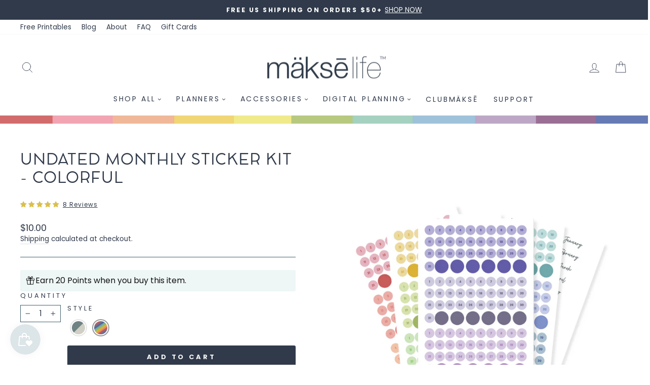

--- FILE ---
content_type: text/css
request_url: https://makselife.com/cdn/shop/t/34/assets/custom.css?v=3418801870601935181768590123
body_size: 5406
content:
@import"https://hello.myfonts.net/count/4a4c34";/**
 * @license
 * MyFonts Webfont Build ID 4869172, 2022-05-19T18:14:07-0400
 * 
 * The fonts listed in this notice are subject to the End User License
 * Agreement(s) entered into by the website owner. All other parties are 
 * explicitly restricted from using the Licensed Webfonts(s).
 * 
 * You may obtain a valid license at the URLs below.
 * 
 * Webfont: CocomatPro-Regular by Zetafonts
 * URL: https://www.myfonts.com/fonts/zetafonts/cocomat-pro/regular/
 * Copyright: Copyright © 2019 by Cosimo Lorenzo Pancini, Francesco Canovaro. All rights reserved.
 * 
 * 
 * 
 * © 2022 MyFonts Inc
*/@font-face{font-family:Cocomat Pro;font-weight:400;src:url(/cdn/shop/files/cocomat.woff2?v=1657824499) format("woff2"),url(/cdn/shop/files/cocomat.woff?v=1657824499) format("woff")}@font-face{font-family:Cocomat Pro;font-weight:500;src:url(/cdn/shop/files/cocomat-medium.woff2?v=1658273908) format("woff2"),url(/cdn/shop/files/cocomat-medium.woff?v=1658273908) format("woff")}@font-face{font-family:Kendra Signature;src:url(/cdn/shop/files/kendra-signature-regular.woff2?v=1657824576) format("woff2"),url(/cdn/shop/files/kendra-signature-regular.woff?v=1657824576) format("woff")}:root{--color-ink: #303a4a;--color-paper: #F6F6F6;--color-water: #dce5e8;--color-sky: #ebeff0;--color-bright-red: #e63946;--color-club: #416170;--color-yellow: #DABF4C;--color-light-yellow: #EBDAA2;--color-peach: #D99D77;--color-light-peach: #F1C2AB;--color-orange: #CB6C5B;--color-light-orange: #F8F2EB;--color-red: #BB6E69;--color-pink: #E4B3BF;--color-grey: #6F8384;--color-light-grey: #CFCFC5;--color-purple: #746D89;--color-lilac: #D0CADF;--color-navy: #506799;--color-blue: #ABC0D1;--color-seafoam: #6FA8AD;--color-green: #9EB764;--color-light-green: #D8E1AE;--font-stack-body: Poppins, sans-serif;--font-stack-header: "Cocomat Pro", sans-serif;--font-stack-script: "Kendra Signature", "Brush Script MT", cursive}body{font-family:var(--font-stack-body)}.site-navigation .site-nav__link .icon{width:6px;margin-left:4px}.megamenu__colection-image{padding-bottom:68%}.template-index .site-header,.template-collection .site-header,.template-product .site-header{position:relative;padding-bottom:30px}.template-index .site-header:after,.template-collection .site-header:after,.template-product .site-header:after{content:"";position:absolute;bottom:0;left:50%;transform:translate(-50%);width:calc(100vw + 8px);height:16px;background-image:url(//makselife.com/cdn/shop/t/34/assets/strip_blocks.svg?v=38203519616179331791768588662);background-color:#fff;background-repeat:no-repeat;background-size:cover;background-position:center;pointer-events:none;z-index:5}h1,.h1,h2,.h2,h3,.h3,h4,.h4{font-family:var(--font-stack-header)}h1,.h1{font-size:42px}h2,.h2{font-size:30px}h3,.h3,h4,.h4,.section-header__title{font-weight:500}@media only screen and (max-width: 749px){h1,.h1{font-size:30px}h2,.h2{font-size:24px}}.site-footer .footer__title{font-weight:700;font-family:var(--font-stack-body);letter-spacing:.06em;font-size:15px}.footer-logo-text p{font-size:13.6px}.footer-logo-text a{text-decoration:underline}.footer-logo-text .image-wrap{background-color:transparent;width:190px!important;height:190px!important;padding-bottom:0!important}.footer-logo-text strong{font-size:15px;letter-spacing:.06em;margin-top:5px;display:inline-block}@media only screen and (max-width: 768px){.footer-logo-text{text-align:center}.footer-logo-text .image-wrap{margin-inline:auto}}.hero__image-wrapper:before,.hero__media:before{display:none}.hero__link .btn:not(.btn--inverse){color:#fff)!important}.h1.hero__title{font-weight:500}.hero__subtitle{max-width:700px;line-height:1.26;margin-left:auto;margin-right:auto}.feature-row .subheading{font-family:var(--font-stack-script);font-size:30px;text-transform:none;letter-spacing:.05em;line-height:2;color:var(--color-seafoam)}.feature-row__text .rte{line-height:1.5}.custom-banner--space-top{padding-top:25px}.custom-banner--space-bottom{padding-bottom:25px}.custom-banner-content{display:flex;min-height:200px;max-width:1420px;margin-inline:auto}.custom-banner-text{text-align:left;flex:1;display:flex;flex-wrap:wrap;justify-content:center;align-content:center;padding:30px;max-width:100%}.custom-banner-text p{max-width:450px;margin-inline:auto}.custom-banner-text p:last-child{margin-bottom:0}.custom-banner-image{max-width:45%;width:600px;position:relative}.custom-banner--right .custom-banner-image{order:2}.custom-banner-image-wrapper{position:absolute;height:100%;width:100%}.custom-banner-image img{object-fit:cover;width:100%;height:100%}.custom-banner--full-width .custom-banner-content{flex-wrap:wrap;position:relative}.custom-banner--full-width .custom-banner-image{width:100%;max-width:100%;position:absolute;height:100%;z-index:1}.custom-banner--full-width .custom-banner-text{width:100%;max-width:100%;position:relative;z-index:10;background-color:#fff0}.custom-banner--full-width .custom-banner-text-content{width:50%}.custom-banner--full-width__right .custom-banner-text-content{margin-left:auto}.custom-banner--full-width__center .custom-banner-text{width:100%;justify-content:center;text-align:center}@media only screen and (max-width: 749px){.custom-banner-content{flex-wrap:wrap}.custom-banner-image{width:100%;max-width:100%;padding-bottom:60%}.custom-banner--full-width .custom-banner-text-content{width:175px}.custom-banner--right .custom-banner-image{order:1}.custom-banner-text{order:2}}@media only screen and (min-width: 769px){.custom-banner .type-banner__image{flex:0 0 45%}}.rich-text-dark-container{padding-left:0;padding-right:0}.rich-text-dark{background-color:var(--color-ink);color:var(--color-sky);padding:10px 0 30px}@media only screen and (max-width: 768px){.rich-text-dark{padding:10px 30px 30px}}.rich-text-dark .theme-block{letter-spacing:.08em;max-width:700px;margin:auto}.rich-text-dark .icon-asterisk{width:54px;height:83px;color:var(--color-water)}.featured-collections{background-color:var(--color-sky);padding:65px 0 40px}.featured-collections .section-header h2{margin-bottom:65px;position:relative;font-size:30px;line-height:1.333;letter-spacing:.05em;z-index:1}.featured-collections .section-header h2{position:relative;z-index:1}.featured-collections .section-header h2:before{content:"";position:absolute;left:50%;top:50%;transform:translate(-50%,-50%);width:320px;height:120px;background:url(//makselife.com/cdn/shop/t/34/assets/circle_blue.svg?v=44867868608462271691768588662) no-repeat center;background-size:contain;z-index:-1;pointer-events:none}.collection-item--below .collection-item__title{font-weight:600;font-size:18px;line-height:27px;letter-spacing:.06em;text-transform:uppercase;margin-top:10px}.promo-grid__container .type-banner__content{position:relative;padding-bottom:33px}.promo-grid__container .type-banner__text{padding:18px 20px}.promo-grid__container .type-banner__content{margin-bottom:0!important;padding-bottom:0!important}#shopify-section-template--14280042774614__1652300979a43dfeb3 .flex-grid{padding:0;margin:0}#shopify-section-template--14280042774614__1652300979a43dfeb3 .flex-grid__item{padding:0}.section-header__subtitle{font-family:var(--font-stack-script);font-size:30px;text-transform:none;letter-spacing:.05em;color:var(--color-seafoam);font-weight:400}.featured-collection-section h2{font-size:30px}.featured-collection-section .section-header__text{letter-spacing:.02em;max-width:575px;margin-left:auto;margin-right:auto}.how-it-works{background-color:var(--color-sky);padding:85px 0;position:relative}.how-it-works .section-header{max-width:575px;margin:0 auto 50px}.how-it-works .section-header h2{margin-bottom:30px;position:relative;font-size:42px;letter-spacing:.05em;z-index:1}@media only screen and (max-width: 768px){.how-it-works .section-header h2{font-size:30px}}.how-it-works .section-header h2{position:relative;z-index:1}.how-it-works .section-header h2:before{content:"";position:absolute;left:50%;top:50%;transform:translate(-50%,-50%);width:320px;height:120px;background-image:none;background-repeat:no-repeat;background-position:center;background-size:contain;z-index:-1;pointer-events:none}.how-it-works .section-header p{line-height:1.4;letter-spacing:.02em}.how-it-works h5{font-family:var(--font-stack-script);font-weight:400;font-size:30px;letter-spacing:.05em;color:var(--color-red);padding-top:8px;text-transform:none}.how-it-works h3{font-size:30px;line-height:1.333;letter-spacing:.05em}@media only screen and (max-width: 768px){.how-it-works h5,.how-it-works h3{font-size:24px}}.how-it-works .grid{display:flex;flex-wrap:wrap;justify-content:center;grid-column-gap:60px}.how-it-works .grid:after{width:350px;flex:initial}.template-index .how-it-works .grid:after,.about-page .how-it-works .grid:after{display:none}.how-it-works .grid__item{width:350px}.about-page .how-it-works{padding-bottom:105px;overflow:hidden}.about-page .how-it-works:before{content:"";position:absolute;bottom:0;left:50%;transform:translate(-50%);width:calc(100vw + 8px);height:16px;background-image:url(//makselife.com/cdn/shop/t/34/assets/strip_blocks.svg?v=38203519616179331791768588662);background-color:#fff;background-repeat:no-repeat;background-size:cover;background-position:center;pointer-events:none;z-index:5}.about-page .how-it-works .page-width{overflow:visible;position:relative}.about-page .how-it-works .page-width:after{content:"";width:139px;height:91px;background:url(//makselife.com/cdn/shop/t/34/assets/star_blue.svg?v=62756561997020724471768588662) no-repeat;position:absolute;bottom:0;right:-50px}.paperless{position:relative;padding-top:30px}.paperless:before{content:"";position:absolute;top:0;left:50%;transform:translate(-50%);width:calc(100vw + 8px);height:16px;background-image:url(//makselife.com/cdn/shop/t/34/assets/strip_blocks.svg?v=38203519616179331791768588662);background-color:#fff;background-repeat:no-repeat;background-size:cover;background-position:center top;pointer-events:none;z-index:5}.testimonials-section .section-header h2{color:var(--color-ink);font-weight:500}.testimonial-stars{color:var(--color-yellow);font-size:18px;letter-spacing:0}@media only screen and (min-width: 769px){.testimonial-stars{color:var(--color-yellow);font-size:22px}}#shopify-section-template--14280042774614__16523026411a1f7dc2{margin:-30px 0}.welcome-clubmakse{background-color:var(--color-paper);padding:120px 0 65px;position:relative;overflow:hidden;z-index:1}.welcome-clubmakse:before{content:"";position:absolute;top:0;left:50%;transform:translate(-50%);width:100vw;height:15px;background-image:url(//makselife.com/cdn/shop/t/34/assets/strip_blocks.svg?v=38203519616179331791768588662);background-color:#fff;background-repeat:no-repeat;background-size:cover;background-position:center;pointer-events:none;z-index:10}.welcome-clubmakse{overflow:hidden;position:relative}.welcome-clubmakse .page-width{position:relative;z-index:1}.welcome-clubmakse .page-width:before{content:"";position:absolute;width:113px;height:74px;top:10px;left:10px;background-image:url(//makselife.com/cdn/shop/t/34/assets/star_red.svg?v=73198301138691080781768588662);background-repeat:no-repeat;background-size:contain;z-index:0}.welcome-clubmakse .subheading{color:var(--color-seafoam);margin-bottom:20px;padding-top:5px}.welcome-clubmakse .btn,.welcome-clubmakse .btn:hover{background:var(--color-club)!important;color:var(--color-paper)}.newsletter-section{padding-top:60px;margin-top:50px;position:relative}.newsletter-section:before{content:"";width:80px;height:80px;display:inline-block;z-index:10;position:absolute;left:50%;transform:translate(-50%);top:-40px;background:url(//makselife.com/cdn/shop/t/34/assets/makselife-pinwheel-with-white.png?v=24703560413971543531768588662) no-repeat;background-size:contain}.newsletter-section .h3{font-weight:500;font-size:30px;line-height:40px;text-align:center;letter-spacing:.05em;max-width:100%}@media only screen and (max-width: 768px){.newsletter-section .h3{font-size:24px}}.newsletter-section p{max-width:665px;margin-left:auto;margin-right:auto;letter-spacing:.02em;color:var(--color-ink)}.newsletter-section .theme-block{margin-bottom:15px}.newsletter-section form{margin-top:30px}.newsletter-section .note{max-width:400px;text-align:center;margin-inline:auto}.grid-product,.grid-product__meta{text-align:center}[data-type_product_capitalize=true] .grid-product__title{font-size:16px}.grid-product .jdgm-prev-badge__text{display:none}.grid-product__colors{margin-bottom:5px;justify-content:center}.subtitle{display:inline-block;background-color:var(--color-sky);font-weight:600;font-size:13px;line-height:20px;letter-spacing:.085em;text-transform:uppercase;padding:0 10px}.sales-points{margin:30px 0}.klaviyo-bis-trigger{margin-bottom:30px!important}.qty-atc{display:flex;gap:20px}.qty-atc .product-single__form{width:100%;margin-top:20px}@media only screen and (max-width: 449px){.qty-atc{display:block}}.btn.add-to-cart{background-color:var(--color-ink);color:var(--color-paper)}.btn.add-to-cart:hover{background-color:var(--color-club)!important;color:var(--color-paper)}shopify-payment-terms{padding-bottom:20px;font-size:11px;display:block}.shopify-payment-terms.product__policies{display:none}.icon--inventory:after,.icon--inventory:before{background-color:#9eb764}.product-single__meta .collapsible-trigger{letter-spacing:.085em;text-transform:uppercase;font-weight:600;border-left:0;border-right:0;font-size:15px}.product-single__meta .collapsible-trigger-btn--borders+.collapsible-content .collapsible-content__inner{border-left:0;border-right:0;padding:0 15px 22px}.product-details .h1{font-size:25px;line-height:1.32;font-weight:600}.product-details.feature-row{margin:0;align-items:flex-start}@media only screen and (max-width: 1150px){.product-details.feature-row .feature-row__item{flex:0 1 45%}.product-details.feature-row .feature-row__text{flex:0 1 60%}}@media only screen and (max-width: 989px){.product-details.feature-row{flex-wrap:wrap}.product-details.feature-row .feature-row__item{width:700px;max-width:100%!important;flex:initial}.product-details.feature-row .feature-row__text{width:100%;max-width:100%!important;order:2;padding-right:0}}.product-details.feature-row .subheading{font-family:var(--font-stack-body);font-weight:500;font-size:15px;line-height:22px;text-transform:uppercase;color:var(--color-ink);letter-spacing:.085em}.product-details .peek-inside{text-align:right;font-family:var(--font-stack-script);font-weight:400;font-size:30px;line-height:70px;letter-spacing:.05em;color:var(--color-seafoam)}.product-details .peek-inside img{width:78px;height:40px;transform:scaleX(-1);rotate:-20deg;vertical-align:middle;display:inline-block}.product-details .feature-row__text--right{margin-left:0;margin-right:0}.feature-row__text{flex:0 1 50%}@media only screen and (max-width: 768px){.template-product .main-content{margin-top:30px}}.template-product .faq .section-header{margin:0;letter-spacing:.085em;text-transform:uppercase}.template-product .faq h2{text-align:left;font-size:15px;font-weight:500;letter-spacing:.085em;margin-bottom:10px}[data-section-type=product-recommendations] h5{font-family:var(--font-stack-script);font-weight:40;color:var(--color-seafoam);font-size:30px;font-weight:400;line-height:70px;text-align:center;letter-spacing:.05em;margin-bottom:0}.makselife-system{background-color:var(--color-sky);position:relative;padding-top:40px;padding-bottom:80px;overflow:hidden}.makselife-system:after{content:"";display:block;position:absolute;bottom:0;width:100%;height:44px;background:url(//makselife.com/cdn/shop/t/34/assets/new_strip_lines.svg?v=125936644705721867521768588662) #fff repeat-x;background-size:auto 100%}.makselife-system .page-width{overflow:visible;position:relative}.makselife-system .page-width:after{content:"";width:139px;height:91px;background:url(//makselife.com/cdn/shop/t/34/assets/star_lightblue.svg?v=139073759445217533071768588662) no-repeat;position:absolute;bottom:0;right:-50px}.makselife-system .grid:after{display:none}.makselife-system .grid{display:flex;flex-wrap:wrap;justify-content:center;grid-column-gap:60px}.makselife-system .grid__item{width:350px;padding:0}.makselife-system h3{margin:30px 0 20px;font-weight:500;font-size:25px;line-height:33px;letter-spacing:.05em;text-transform:uppercase}.icon-sparks{width:179px;height:69px;color:var(--color-seafoam);margin-bottom:40px}.begin-here{background-color:var(--color-paper)}.begin-here .feature-row__text{padding-top:30px;padding-bottom:30px}.begin-here .h1{font-size:42px;font-weight:400;line-height:1.3;max-width:465px}@media only screen and (max-width: 768px){.begin-here .h1{font-size:30px}}.begin-here .product-details.feature-row .subheading{font-size:30px;line-height:70px;letter-spacing:.05em;font-family:var(--font-stack-script);text-transform:none;color:var(--color-seafoam)}.begin-here p{max-width:465px}@media only screen and (max-width: 768px){.product-block--sales-point .sales-point .icon-and-text{max-width:175px;margin-inline:auto;text-align:center;justify-content:flex-start}}#judgeme_product_reviews{background-color:#fff;padding:40px 0}.jdgm-rev-widg{max-width:1400px;margin:auto;border:0!important}.jdgm-preview-badge{margin-bottom:10px;font-size:12px}.jdgm-preview-badge .jdgm-prev-badge__text{margin-left:5px;text-transform:capitalize;text-decoration:underline;letter-spacing:.08em}.index-section .jdgm-all-reviews-widget,.index-section .jdgm-rev-widg{border:none;padding:0 24px;max-width:750px;margin:auto}.jdgm-rev-widg__header{text-align:center}.index-section .jdgm-write-rev-link{text-decoration:none;text-transform:uppercase;color:#fff;background-color:var(--color-ink);font-size:12px;letter-spacing:.3em;padding:11px 19px;font-family:var(--font-stack-body);font-weight:700;margin:2rem auto;border:0}.index-section .jdgm-ask-question-btn{text-decoration:none;text-transform:uppercase;color:#fff;background-color:var(--color-secondary);font-size:12px;letter-spacing:.3em;padding:11px 19px;font-family:var(--font-stack-body);font-weight:700;border-radius:30px;border:0}.index-section .jdgm-ask-question-btn,.section .jdgm-write-rev-link,.section .jdgm-submit-rev{color:#fff;text-decoration:none;text-transform:uppercase}.index-section .jdgm-ask-question-btn:hover,.index-section .jdgm-write-rev-link:hover,.index-section .jdgm-submit-question:hover,.index-section .jdgm-submit-rev:hover{opacity:.6}.index-section .jdgm-prev-badge__text{visibility:visible;text-decoration:underline;font-size:12px;font-weight:300;text-transform:uppercase;text-underline-offset:1px;margin-left:8px}.index-section .jdgm-question-form-wrapper,.index-section .jdgm-form-wrapper{border:none;text-align:left}.index-section .jdgm-widget label{font-size:14px;text-transform:uppercase;font-weight:400}.index-section .jdgm-widget input:not([type=submit]),.index-section .jdgm-widget textarea{padding:1rem;font-size:16px;font-family:var(--font-stack-body);background-color:#fff;border-color:#000}.index-section .jdgm-picture-fieldset__box-wrapper{border-color:#000;background-color:#fff}.index-section .jdgm-widget .jdgm-submit-question,.index-section .jdgm-widget .jdgm-submit-rev{font-weight:700;color:#fff;font-size:12px;letter-spacing:.3em;padding:11px 19px}.index-section .jdgm-rev-widg__title,.index-section .jdgm-rev-widg__summary,.index-section .jdgm-widget-actions-wrapper{float:none;text-align:center}.jdgm-rev-widg__title{font-size:30px;letter-spacing:.05em;font-weight:500}.jdgm-rev-widg__summary-stars{display:inline-block}.jdgm-rev-widg__summary-text{font-size:14px;letter-spacing:.08em;display:inline-block;padding-left:10px}.jdgm-widget-actions-wrapper{margin-top:0}.jdgm-histogram,.jdgm-rev-widg__sort-wrapper,.jdgm-rev__icon{display:none!important}.index-section .jdgm-quest,.index-section .jdgm-rev{border:0;max-width:750px;margin:10px auto 0;grid-row-gap:10px;border-bottom:1px solid var(--colorBorder)}.jdgm-rev{display:flex;gap:30px;flex-wrap:wrap}.jdgm-rev__header{width:110px}.index-section .jdgm-rev__title{font-size:16px;font-weight:600;font-family:var(--typeHeaderPrimary),var(--typeHeaderFallback);margin-bottom:15px}.jdgm-rev__content{flex:1}.jdgm-rev__actions,.jdgm-rev__reply{width:100%}.index-section .jdgm-rev__timestamp,.index-section .jdgm-rev__author{font-size:14px;letter-spacing:.08em;font-family:var(--typeHeaderPrimary),var(--typeHeaderFallback);font-weight:700;display:block;margin:10px 0 0}.jdgm-rev__header .jdgm-rev__buyer-badge{color:#fff;margin-top:10px;background-color:var(--colorTextBody);font-size:10px;text-transform:uppercase}:not(.jdgm-prev-badge__stars)>.jdgm-star{font-size:12px}.jdgm-rev__body{font-size:16px;margin-top:10px;font-weight:400;line-height:1.5!important}.jdgm-rev__replier-wrapper,.jdgm-rev__reply-content{font-size:16px}.index-section .jdgm-paginate{font-size:14px;margin:40px 0 120px;font-weight:600}.index-section .jdgm-paginate__page.jdgm-curt{font-size:100%;text-decoration:underline;text-underline-offset:1px;color:var(--colorBorder);font-size:14px}.index-section .jdgm-paginate__page{color:var(--colorBorder);font-size:14px}.index-section .jdgm-paginate .jdgm-paginate__first-page,.index-section .jdgm-paginate .jdgm-paginate__last-page{display:none}.index-section .jdgm-paginate__prev-page:before{content:"< PREVIOUS";font-family:var(--font-stack-body);font-size:14px;letter-spacing:.1em;line-height:2;text-decoration:underline;text-underline-offset:1px;margin-right:30px}.index-section .jdgm-paginate__next-page:before{content:"NEXT >";font-family:var(--font-stack-body);font-size:14px;letter-spacing:.1em;line-height:2;text-decoration:underline;text-underline-offset:1px;margin-left:30px}.template-instagram{text-align:center}.template-instagram .rte a{display:block!important;color:#fff;padding:12px 20px;border:none}.template-instagram .rte a:after{display:none}.template-instagram .rte a:hover{opacity:.85}.clubmakse-intro{padding:60px 0 90px;background-color:var( --color-paper);position:relative}.clubmakse-intro:after{content:"";position:absolute;bottom:0;left:50%;transform:translate(-50%);width:100vw;height:16px;background-image:url(//makselife.com/cdn/shop/t/34/assets/strip_blocks.svg?v=38203519616179331791768588662);background-color:#fff;background-repeat:no-repeat;background-size:cover;background-position:center;z-index:10}.clubmakse-intro svg{max-width:100%}.clubmakse-intro .btn{display:inline-block;margin:10px;background-color:var(--color-bright-red);color:#fff}.clubmakse-intro .btn:hover{background-color:var( --color-bright-red)!important}.clubmakse-intro .theme-block{max-width:570px;margin-left:auto;margin-right:auto}.clubmakse-intro :not(.enlarge-text) p{line-height:1.5}.clubmakse-intro .enlarge-text p{font-weight:500;line-height:1.333}.feature-row-wrapper h2{font-size:42px;margin-bottom:40px}@media only screen and (max-width: 768px){.feature-row-wrapper h2{font-size:30px}}.rich-text.page-width--narrow .rte{max-width:570px;margin-left:auto;margin-right:auto}.clubmakse-page .rich-text.page-width--narrow{max-width:640px}.text-columns h3{margin-top:20px}.clubmakse-page .text-columns .btn{background-color:var( --color-bright-red);color:#fff}.clubmakse-page .text-columns .btn:hover{background-color:var( --color-bright-red)!important;color:#fff}.meet-the-team{padding:80px 0 50px;background-color:var(--color-light-orange)}.meet-the-team .intro{max-width:500px;margin:0 auto 30px;text-align:center;line-height:1.5}.meet-the-team .section-header{margin-bottom:0}.meet-the-team .section-header h2{font-size:42px}.meet-the-team .grid{display:grid;grid-template-columns:1fr 1fr 1fr;flex-wrap:wrap;justify-content:center;grid-column-gap:60px;margin:0}@media only screen and (max-width: 768px){.meet-the-team .section-header h2{font-size:30px}.meet-the-team .grid{grid-template-columns:1fr}}.meet-the-team .grid__item{width:initial;margin:0 auto 30px;max-width:100%;padding:0;float:none}.meet-the-team .grid p{line-height:1.5}.meet-the-team h3{margin-bottom:0}.meet-the-team .pronouns{font-size:14px;color:#666f72;letter-spacing:0;margin-top:0}.clubmakse-page .meet-the-team .grid{display:flex;flex-wrap:wrap;justify-content:center;margin:0}.clubmakse-page .meet-the-team .grid__item{width:340px;margin:0 30px 30px;max-width:100%;padding:0;float:none}.dream-big{padding:60px 0 50px;background-color:#edbe9e;position:relative}.dream-big:before{content:"";display:block;position:absolute;top:0;width:100%;height:33px;background:url(//makselife.com/cdn/shop/t/34/assets/new_strip_lines.svg?v=125936644705721867521768588662) #fff repeat-x;background-size:auto 100%;z-index:10}.dream-big .theme-block{margin-bottom:20px}.dream-big h2{font-size:42px}@media only screen and (max-width: 768px){.dream-big h2{font-size:30px}}.dream-big p{line-height:1.5;max-width:630px;padding:0 30px;margin:auto}.clubmakse-page .dream-big .btn{background-color:var( --color-bright-red);color:#fff}.clubmakse-page .dream-big .btn:hover{background-color:var(--color-bright-red)!important}.clubmakse-page .faq.page-width{max-width:800px}.clubmakse-page .faq .section-header__title{font-size:42px}@media only screen and (max-width: 768px){.clubmakse-page .faq .section-header__title{font-size:30px}}.clubmakse-page .how-it-works .item-4{width:100%;text-align:center;margin-top:40px}.what-you-get{background-color:var(--color-sky);padding:80px 0}.what-you-get strong{font-weight:600}.what-you-get .h1{font-size:30px}.what-you-get>.feature-row-wrapper{padding-top:30px}.what-you-get h2{position:relative;z-index:1;text-align:center}.what-you-get h2{position:relative;z-index:1}.what-you-get h2:before{content:"";position:absolute;top:50%;left:50%;transform:translate(-50%,-50%);width:320px;height:120px;background-image:url(//makselife.com/cdn/shop/t/34/assets/circle_blue.svg?v=44867868608462271691768588662);background-repeat:no-repeat;background-position:center;background-size:contain;z-index:-1;pointer-events:none}.what-you-get .intro{text-align:center;max-width:620px;padding:0 30px;margin:0 auto 50px;letter-spacing:.02em;line-height:1.4}.what-you-get .text-columns{margin-top:50px}.what-you-get .text-columns h3{font-size:25px;font-weight:500;letter-spacing:.05em;margin-top:0}.what-you-get .grid__item{padding:0 50px}.what-you-get .feature-row__text em{font-size:1.125em;font-style:normal}@media only screen and (max-width: 899px){.what-you-get .feature-row{flex-wrap:wrap}.what-you-get .feature-row__item{margin-bottom:3rem;padding-left:0;min-width:100%}.what-you-get .grid__item{padding:0 30px}}.clubmakse-hero .icon-sparks{margin-bottom:20px;width:150px;color:var(--color-ink)}@media only screen and (max-width: 768px){.clubmakse-hero .hero--mobile--100vh[data-mobile-natural=false]{height:700px}}.clubmakse-hero .hero__slide-link{width:initial;height:initial}.clubmakse-hero .hero__image-wrapper img{width:100%;height:100%;object-fit:cover}.clubmakse-hero .hero__link .btn{color:var(--color-ink)!important}.clubmakse-hero .hero__text-shadow:before{display:none}.clubmakse-hero .hero__image-wrapper:before,.clubmakse-hero .hero__media:before{display:none}.clubmakse-hero .hero__text-shadow{color:var(--color-ink)}.clubmakse-hero .hero__text-content.vertical-center{vertical-align:top}.clubmakse-hero .hero__subtitle{font-size:16px;letter-spacing:.02em;line-height:1.4;max-width:550px;margin:30px auto 0}.clubmakse-hero .hero__text-content{padding:0 0 30px}@media only screen and (max-width: 768px){.clubmakse-hero .hero__text-content{padding:0 0 30px}}#shopify-section-template--14280043397206__16577403869e9a647c .feature-row__item:first-child .h1{display:inline-block;position:relative;z-index:1}#shopify-section-template--14280043397206__16577403869e9a647c .feature-row__item:first-child .h1:before{content:"";z-index:2;width:199px;height:100px;display:block;position:absolute;right:-250px;background:url(//makselife.com/cdn/shop/t/34/assets/makselife_arrow_v2.svg?v=131135004230637536841768588662) no-repeat}@media only screen and (max-width: 768px){#shopify-section-template--14280043397206__16577403869e9a647c .feature-row__item:first-child .h1:before{display:none}}.about-intro{background-color:var(--color-paper);padding:50px 0}.about-intro .rich-text{max-width:680px}.about-intro .rich-text .theme-block:first-child{margin-bottom:15px}.about-intro .rich-text .rte{font-size:16px;line-height:1.4;text-align:center;letter-spacing:.02em}.about-intro h2{font-weight:400;font-size:42px;line-height:1.3;text-align:center;letter-spacing:.05em}@media only screen and (max-width: 768px){.about-intro h2{font-size:30px}}.about-intro .rich-text .rte .enlarge-text{color:var(--color-seafoam);font-family:var(--font-stack-script);font-weight:400;font-size:30px;text-align:center;letter-spacing:.05em}.moxie{position:relative}.moxie:after{content:"";display:block;position:absolute;bottom:0;width:100%;height:33px;background:url(//makselife.com/cdn/shop/t/34/assets/new_strip_lines.svg?v=125936644705721867521768588662) #fff repeat-x;background-size:auto 100%;z-index:10}.moxie .rich-text-dark{padding:40px 0 50px}@media only screen and (max-width: 768px){.moxie .rich-text-dark{padding:40px 30px 50px}}.moxie .rich-text-dark .theme-block{margin-bottom:20px}.about-banner .flex-grid{margin-left:0!important;margin-right:0!important;padding-left:0!important;padding-right:0!important}.about-banner .flex-grid--gutters .flex-grid__item{padding:0!important;margin:0!important}.about-banner .promo-grid__container .type-banner__content{padding-bottom:0}.about-banner .promo-grid__container .type-banner__content:after,.custom-banner .promo-grid__container .type-banner__content:after{display:none}.about-banner .type-banner__text{color:#fff}.about-banner .h3{letter-spacing:.05em}@media only screen and (max-width: 425px){.about-banner .h3 span{display:block;height:1px;color:transparent}}.makselife-philosophy .grid{display:grid;grid-template-columns:1fr 1fr 1fr;flex-wrap:wrap;justify-content:center;grid-column-gap:60px;margin:0}@media only screen and (max-width: 768px){.makselife-philosophy .grid{grid-template-columns:1fr}}.makselife-philosophy .grid__item{width:initial;margin:0 auto 30px;max-width:100%;padding:0;float:none}.makselife-philosophy svg{width:67px;height:42px}.makselife-philosophy h3{font-weight:500;font-size:22px;line-height:33px;font-family:var(--typeBasePrimary),var(--typeBaseFallback);text-transform:none}.makselife-philosophy p{font-size:16px;line-height:1.4;letter-spacing:.02em}.signature{font-family:var(--font-stack-script);font-size:20px;line-height:47px;letter-spacing:.05em}.signature-name{margin-top:5px;font-weight:600}.our-story .signature{margin-top:30px}.our-story{background:var(--color-paper);padding:50px 0 100px}.our-story>.feature-row-wrapper:first-child{padding-top:25px}.our-story .h1{font-size:30px;line-height:70px;letter-spacing:.05em;color:var(--color-seafoam);font-family:var(--font-stack-script);text-transform:none}.our-story .feature-row{margin:40px auto 0}.our-story .feature-row__text{max-width:500px}.our-story h2{position:relative;z-index:1;margin-bottom:80px;text-align:center}.our-story .section-header,.our-story h2{position:relative;overflow:visible}.our-story h2{z-index:1}.our-story h2:before{content:"";position:absolute;left:50%;top:58%;transform:translate(-50%,-50%);width:320px;height:120px;background:url(//makselife.com/cdn/shop/t/34/assets/circle_blue.svg?v=44867868608462271691768588662) no-repeat center;background-size:contain;z-index:0;pointer-events:none}.cart__page{border-bottom:1px solid var(--colorBorder);border-top:1px solid var(--colorBorder);padding-top:40px;margin-bottom:50px}.cart__terms{text-align:left}.cart__terms a,.cart-terms-text a{text-decoration:underline}.cart__terms label:not(.variant__button-label):not(.text-label){letter-spacing:.03em;font-weight:700}.cart__page-col>.cart__item-sub{font-size:1.25em;font-weight:500}.template-article .breadcrumb{margin-top:1rem}.template-article .rte p{margin-bottom:0}.collection-266770350166 .grid-product__tag--sold-out{display:none}.password-login{text-align:center}.type-banner h2{display:inline-block;vertical-align:sub;margin:0}.newsletter-section p{max-width:750px}
/*# sourceMappingURL=/cdn/shop/t/34/assets/custom.css.map?v=3418801870601935181768590123 */


--- FILE ---
content_type: text/javascript; charset=utf-8
request_url: https://makselife.com/products/dated-sticker-kit.js
body_size: 824
content:
{"id":4932171759702,"title":"Undated Monthly Sticker Kit - Colorful","handle":"dated-sticker-kit","description":"\u003cdiv data-block-id=\"block-71190455-f027-4a4a-b046-116b5aeda759\" class=\"ql-block\"\u003e\n\u003cstrong\u003eDate your Undated MäksēLife Products in style!\u003c\/strong\u003e\u003cbr\u003e\n\u003c\/div\u003e\n\u003cdiv data-block-id=\"block-d3497923-45df-4594-8a7a-7a2a1383d349\" class=\"ql-block\"\u003e\u003cbr\u003e\u003c\/div\u003e\n\u003cdiv data-block-id=\"block-1e8f61fe-2b04-4bfa-b1ab-72d56a814dda\" class=\"ql-block\"\u003eOur dated monthly sticker kit is designed to be used with our Undated product line:\u003c\/div\u003e\n\u003cul\u003e\n\u003cli\u003eCompanion Notebooks\u003c\/li\u003e\n\u003cli\u003e6-Month Undated Daily Planners\u003c\/li\u003e\n\u003cli\u003eA5 Quarterly Goal-Setting + Daily Inserts\u003c\/li\u003e\n\u003cli\u003eA5 Daily and Weekly Planning Notebooks\u003c\/li\u003e\n\u003c\/ul\u003e\n\u003cdiv data-block-id=\"block-63d3410f-86a6-4466-bc7a-6c474185700a\" class=\"ql-block\"\u003e\u003cbr\u003e\u003c\/div\u003e\n\u003cdiv data-block-id=\"block-28b35b3a-8dc8-4165-8ec8-a88de5f5fbee\" class=\"ql-block\"\u003eBy using this sticker kit, you can turn your undated calendar into a colorful spread that matches your every mood and theme!\u003c\/div\u003e\n\u003cp\u003e \u003c\/p\u003e\n\u003cul\u003e\u003c\/ul\u003e","published_at":"2024-06-05T09:59:17-07:00","created_at":"2020-10-18T18:48:40-07:00","vendor":"MakseLife","type":"Accessories | Stickers","tags":["Accessories","Black Friday Promo","Companion Notebook","klaviyo","Physical Products","Planner Accessories","SOURCE4","Spring 2024 Launch","Stickers"],"price":1000,"price_min":1000,"price_max":1000,"available":true,"price_varies":false,"compare_at_price":0,"compare_at_price_min":0,"compare_at_price_max":0,"compare_at_price_varies":false,"variants":[{"id":33303433379926,"title":"Default Title","option1":"Default Title","option2":null,"option3":null,"sku":"DATESTICKERKIT24-COLOR","requires_shipping":true,"taxable":true,"featured_image":null,"available":true,"name":"Undated Monthly Sticker Kit - Colorful","public_title":null,"options":["Default Title"],"price":1000,"weight":14,"compare_at_price":0,"inventory_management":"shopify","barcode":"DATESTICKERKIT24-COLOR","requires_selling_plan":false,"selling_plan_allocations":[]}],"images":["\/\/cdn.shopify.com\/s\/files\/1\/0288\/6729\/7366\/files\/1_c9b167ce-b2bb-489e-9a2c-e4ed50d90966.png?v=1717118947","\/\/cdn.shopify.com\/s\/files\/1\/0288\/6729\/7366\/files\/3_54663518-2cca-47eb-bcb3-ae22d0d5598c.png?v=1717118947","\/\/cdn.shopify.com\/s\/files\/1\/0288\/6729\/7366\/files\/5_d69f54b8-a532-4bf7-a767-5daf086c9f17.png?v=1717118947"],"featured_image":"\/\/cdn.shopify.com\/s\/files\/1\/0288\/6729\/7366\/files\/1_c9b167ce-b2bb-489e-9a2c-e4ed50d90966.png?v=1717118947","options":[{"name":"Title","position":1,"values":["Default Title"]}],"url":"\/products\/dated-sticker-kit","media":[{"alt":null,"id":38491790737707,"position":1,"preview_image":{"aspect_ratio":1.0,"height":1080,"width":1080,"src":"https:\/\/cdn.shopify.com\/s\/files\/1\/0288\/6729\/7366\/files\/1_c9b167ce-b2bb-489e-9a2c-e4ed50d90966.png?v=1717118947"},"aspect_ratio":1.0,"height":1080,"media_type":"image","src":"https:\/\/cdn.shopify.com\/s\/files\/1\/0288\/6729\/7366\/files\/1_c9b167ce-b2bb-489e-9a2c-e4ed50d90966.png?v=1717118947","width":1080},{"alt":null,"id":38491790770475,"position":2,"preview_image":{"aspect_ratio":1.0,"height":1080,"width":1080,"src":"https:\/\/cdn.shopify.com\/s\/files\/1\/0288\/6729\/7366\/files\/3_54663518-2cca-47eb-bcb3-ae22d0d5598c.png?v=1717118947"},"aspect_ratio":1.0,"height":1080,"media_type":"image","src":"https:\/\/cdn.shopify.com\/s\/files\/1\/0288\/6729\/7366\/files\/3_54663518-2cca-47eb-bcb3-ae22d0d5598c.png?v=1717118947","width":1080},{"alt":null,"id":38491790803243,"position":3,"preview_image":{"aspect_ratio":1.0,"height":1080,"width":1080,"src":"https:\/\/cdn.shopify.com\/s\/files\/1\/0288\/6729\/7366\/files\/5_d69f54b8-a532-4bf7-a767-5daf086c9f17.png?v=1717118947"},"aspect_ratio":1.0,"height":1080,"media_type":"image","src":"https:\/\/cdn.shopify.com\/s\/files\/1\/0288\/6729\/7366\/files\/5_d69f54b8-a532-4bf7-a767-5daf086c9f17.png?v=1717118947","width":1080}],"requires_selling_plan":false,"selling_plan_groups":[]}

--- FILE ---
content_type: text/json
request_url: https://conf.config-security.com/model
body_size: 85
content:
{"title":"recommendation AI model (keras)","structure":"release_id=0x4d:25:3a:56:6b:4d:71:2d:50:67:34:76:79:2e:3e:3a:2e:41:76:28:57:3a:7d:74:5f:6a:4f:72:58;keras;5qtujrmf6isjoh22dnwxztkphvh0jay73os0jg2opcc956tzcvcllinyq0c209m1bb2bpibw","weights":"../weights/4d253a56.h5","biases":"../biases/4d253a56.h5"}

--- FILE ---
content_type: image/svg+xml
request_url: https://makselife.com/cdn/shop/t/34/assets/strip_blocks.svg?v=38203519616179331791768588662
body_size: 930
content:
<svg xmlns="http://www.w3.org/2000/svg" xmlns:xlink="http://www.w3.org/1999/xlink" width="300" zoomAndPan="magnify" viewBox="0 0 224.87999 112.499997" height="150" preserveAspectRatio="xMidYMid meet" version="1.0"><defs><filter x="0%" y="0%" width="100%" height="100%" id="a174edf249"><feColorMatrix values="0 0 0 0 1 0 0 0 0 1 0 0 0 0 1 0 0 0 1 0" color-interpolation-filters="sRGB"/></filter><filter x="0%" y="0%" width="100%" height="100%" id="f81f6b17dc"><feColorMatrix values="0 0 0 0 1 0 0 0 0 1 0 0 0 0 1 0.2126 0.7152 0.0722 0 0" color-interpolation-filters="sRGB"/></filter><clipPath id="f2b33ab2dc"><path d="M 0.4375 0 L 224.324219 0 L 224.324219 112.003906 L 0.4375 112.003906 Z M 0.4375 0 " clip-rule="nonzero"/></clipPath><mask id="bb83c72c74"><g filter="url(#a174edf249)"><g filter="url(#f81f6b17dc)" transform="matrix(0.145001, 0, 0, 0.145001, 0.437786, -102.07792)"><image x="0" y="0" width="1550" xlink:href="[data-uri]" height="1550" preserveAspectRatio="xMidYMid meet"/></g></g></mask></defs><g clip-path="url(#f2b33ab2dc)"><path fill="#ffffff" d="M 0.4375 0 L 224.441406 0 L 224.441406 112.003906 L 0.4375 112.003906 Z M 0.4375 0 " fill-opacity="1" fill-rule="nonzero"/><path fill="#ffffff" d="M 0.4375 0 L 224.441406 0 L 224.441406 112.003906 L 0.4375 112.003906 Z M 0.4375 0 " fill-opacity="1" fill-rule="nonzero"/><g mask="url(#bb83c72c74)"><g transform="matrix(0.145001, 0, 0, 0.145001, 0.437786, -102.07792)"><image x="0" y="0" width="1550" xlink:href="[data-uri]" height="1550" preserveAspectRatio="xMidYMid meet"/></g></g></g></svg>

--- FILE ---
content_type: text/javascript; charset=utf-8
request_url: https://makselife.com/products/dated-sticker-kit.js
body_size: 858
content:
{"id":4932171759702,"title":"Undated Monthly Sticker Kit - Colorful","handle":"dated-sticker-kit","description":"\u003cdiv data-block-id=\"block-71190455-f027-4a4a-b046-116b5aeda759\" class=\"ql-block\"\u003e\n\u003cstrong\u003eDate your Undated MäksēLife Products in style!\u003c\/strong\u003e\u003cbr\u003e\n\u003c\/div\u003e\n\u003cdiv data-block-id=\"block-d3497923-45df-4594-8a7a-7a2a1383d349\" class=\"ql-block\"\u003e\u003cbr\u003e\u003c\/div\u003e\n\u003cdiv data-block-id=\"block-1e8f61fe-2b04-4bfa-b1ab-72d56a814dda\" class=\"ql-block\"\u003eOur dated monthly sticker kit is designed to be used with our Undated product line:\u003c\/div\u003e\n\u003cul\u003e\n\u003cli\u003eCompanion Notebooks\u003c\/li\u003e\n\u003cli\u003e6-Month Undated Daily Planners\u003c\/li\u003e\n\u003cli\u003eA5 Quarterly Goal-Setting + Daily Inserts\u003c\/li\u003e\n\u003cli\u003eA5 Daily and Weekly Planning Notebooks\u003c\/li\u003e\n\u003c\/ul\u003e\n\u003cdiv data-block-id=\"block-63d3410f-86a6-4466-bc7a-6c474185700a\" class=\"ql-block\"\u003e\u003cbr\u003e\u003c\/div\u003e\n\u003cdiv data-block-id=\"block-28b35b3a-8dc8-4165-8ec8-a88de5f5fbee\" class=\"ql-block\"\u003eBy using this sticker kit, you can turn your undated calendar into a colorful spread that matches your every mood and theme!\u003c\/div\u003e\n\u003cp\u003e \u003c\/p\u003e\n\u003cul\u003e\u003c\/ul\u003e","published_at":"2024-06-05T09:59:17-07:00","created_at":"2020-10-18T18:48:40-07:00","vendor":"MakseLife","type":"Accessories | Stickers","tags":["Accessories","Black Friday Promo","Companion Notebook","klaviyo","Physical Products","Planner Accessories","SOURCE4","Spring 2024 Launch","Stickers"],"price":1000,"price_min":1000,"price_max":1000,"available":true,"price_varies":false,"compare_at_price":0,"compare_at_price_min":0,"compare_at_price_max":0,"compare_at_price_varies":false,"variants":[{"id":33303433379926,"title":"Default Title","option1":"Default Title","option2":null,"option3":null,"sku":"DATESTICKERKIT24-COLOR","requires_shipping":true,"taxable":true,"featured_image":null,"available":true,"name":"Undated Monthly Sticker Kit - Colorful","public_title":null,"options":["Default Title"],"price":1000,"weight":14,"compare_at_price":0,"inventory_management":"shopify","barcode":"DATESTICKERKIT24-COLOR","requires_selling_plan":false,"selling_plan_allocations":[]}],"images":["\/\/cdn.shopify.com\/s\/files\/1\/0288\/6729\/7366\/files\/1_c9b167ce-b2bb-489e-9a2c-e4ed50d90966.png?v=1717118947","\/\/cdn.shopify.com\/s\/files\/1\/0288\/6729\/7366\/files\/3_54663518-2cca-47eb-bcb3-ae22d0d5598c.png?v=1717118947","\/\/cdn.shopify.com\/s\/files\/1\/0288\/6729\/7366\/files\/5_d69f54b8-a532-4bf7-a767-5daf086c9f17.png?v=1717118947"],"featured_image":"\/\/cdn.shopify.com\/s\/files\/1\/0288\/6729\/7366\/files\/1_c9b167ce-b2bb-489e-9a2c-e4ed50d90966.png?v=1717118947","options":[{"name":"Title","position":1,"values":["Default Title"]}],"url":"\/products\/dated-sticker-kit","media":[{"alt":null,"id":38491790737707,"position":1,"preview_image":{"aspect_ratio":1.0,"height":1080,"width":1080,"src":"https:\/\/cdn.shopify.com\/s\/files\/1\/0288\/6729\/7366\/files\/1_c9b167ce-b2bb-489e-9a2c-e4ed50d90966.png?v=1717118947"},"aspect_ratio":1.0,"height":1080,"media_type":"image","src":"https:\/\/cdn.shopify.com\/s\/files\/1\/0288\/6729\/7366\/files\/1_c9b167ce-b2bb-489e-9a2c-e4ed50d90966.png?v=1717118947","width":1080},{"alt":null,"id":38491790770475,"position":2,"preview_image":{"aspect_ratio":1.0,"height":1080,"width":1080,"src":"https:\/\/cdn.shopify.com\/s\/files\/1\/0288\/6729\/7366\/files\/3_54663518-2cca-47eb-bcb3-ae22d0d5598c.png?v=1717118947"},"aspect_ratio":1.0,"height":1080,"media_type":"image","src":"https:\/\/cdn.shopify.com\/s\/files\/1\/0288\/6729\/7366\/files\/3_54663518-2cca-47eb-bcb3-ae22d0d5598c.png?v=1717118947","width":1080},{"alt":null,"id":38491790803243,"position":3,"preview_image":{"aspect_ratio":1.0,"height":1080,"width":1080,"src":"https:\/\/cdn.shopify.com\/s\/files\/1\/0288\/6729\/7366\/files\/5_d69f54b8-a532-4bf7-a767-5daf086c9f17.png?v=1717118947"},"aspect_ratio":1.0,"height":1080,"media_type":"image","src":"https:\/\/cdn.shopify.com\/s\/files\/1\/0288\/6729\/7366\/files\/5_d69f54b8-a532-4bf7-a767-5daf086c9f17.png?v=1717118947","width":1080}],"requires_selling_plan":false,"selling_plan_groups":[]}

--- FILE ---
content_type: text/javascript; charset=utf-8
request_url: https://makselife.com/products/dated-sticker-kit.js
body_size: 1233
content:
{"id":4932171759702,"title":"Undated Monthly Sticker Kit - Colorful","handle":"dated-sticker-kit","description":"\u003cdiv data-block-id=\"block-71190455-f027-4a4a-b046-116b5aeda759\" class=\"ql-block\"\u003e\n\u003cstrong\u003eDate your Undated MäksēLife Products in style!\u003c\/strong\u003e\u003cbr\u003e\n\u003c\/div\u003e\n\u003cdiv data-block-id=\"block-d3497923-45df-4594-8a7a-7a2a1383d349\" class=\"ql-block\"\u003e\u003cbr\u003e\u003c\/div\u003e\n\u003cdiv data-block-id=\"block-1e8f61fe-2b04-4bfa-b1ab-72d56a814dda\" class=\"ql-block\"\u003eOur dated monthly sticker kit is designed to be used with our Undated product line:\u003c\/div\u003e\n\u003cul\u003e\n\u003cli\u003eCompanion Notebooks\u003c\/li\u003e\n\u003cli\u003e6-Month Undated Daily Planners\u003c\/li\u003e\n\u003cli\u003eA5 Quarterly Goal-Setting + Daily Inserts\u003c\/li\u003e\n\u003cli\u003eA5 Daily and Weekly Planning Notebooks\u003c\/li\u003e\n\u003c\/ul\u003e\n\u003cdiv data-block-id=\"block-63d3410f-86a6-4466-bc7a-6c474185700a\" class=\"ql-block\"\u003e\u003cbr\u003e\u003c\/div\u003e\n\u003cdiv data-block-id=\"block-28b35b3a-8dc8-4165-8ec8-a88de5f5fbee\" class=\"ql-block\"\u003eBy using this sticker kit, you can turn your undated calendar into a colorful spread that matches your every mood and theme!\u003c\/div\u003e\n\u003cp\u003e \u003c\/p\u003e\n\u003cul\u003e\u003c\/ul\u003e","published_at":"2024-06-05T09:59:17-07:00","created_at":"2020-10-18T18:48:40-07:00","vendor":"MakseLife","type":"Accessories | Stickers","tags":["Accessories","Black Friday Promo","Companion Notebook","klaviyo","Physical Products","Planner Accessories","SOURCE4","Spring 2024 Launch","Stickers"],"price":1000,"price_min":1000,"price_max":1000,"available":true,"price_varies":false,"compare_at_price":0,"compare_at_price_min":0,"compare_at_price_max":0,"compare_at_price_varies":false,"variants":[{"id":33303433379926,"title":"Default Title","option1":"Default Title","option2":null,"option3":null,"sku":"DATESTICKERKIT24-COLOR","requires_shipping":true,"taxable":true,"featured_image":null,"available":true,"name":"Undated Monthly Sticker Kit - Colorful","public_title":null,"options":["Default Title"],"price":1000,"weight":14,"compare_at_price":0,"inventory_management":"shopify","barcode":"DATESTICKERKIT24-COLOR","requires_selling_plan":false,"selling_plan_allocations":[]}],"images":["\/\/cdn.shopify.com\/s\/files\/1\/0288\/6729\/7366\/files\/1_c9b167ce-b2bb-489e-9a2c-e4ed50d90966.png?v=1717118947","\/\/cdn.shopify.com\/s\/files\/1\/0288\/6729\/7366\/files\/3_54663518-2cca-47eb-bcb3-ae22d0d5598c.png?v=1717118947","\/\/cdn.shopify.com\/s\/files\/1\/0288\/6729\/7366\/files\/5_d69f54b8-a532-4bf7-a767-5daf086c9f17.png?v=1717118947"],"featured_image":"\/\/cdn.shopify.com\/s\/files\/1\/0288\/6729\/7366\/files\/1_c9b167ce-b2bb-489e-9a2c-e4ed50d90966.png?v=1717118947","options":[{"name":"Title","position":1,"values":["Default Title"]}],"url":"\/products\/dated-sticker-kit","media":[{"alt":null,"id":38491790737707,"position":1,"preview_image":{"aspect_ratio":1.0,"height":1080,"width":1080,"src":"https:\/\/cdn.shopify.com\/s\/files\/1\/0288\/6729\/7366\/files\/1_c9b167ce-b2bb-489e-9a2c-e4ed50d90966.png?v=1717118947"},"aspect_ratio":1.0,"height":1080,"media_type":"image","src":"https:\/\/cdn.shopify.com\/s\/files\/1\/0288\/6729\/7366\/files\/1_c9b167ce-b2bb-489e-9a2c-e4ed50d90966.png?v=1717118947","width":1080},{"alt":null,"id":38491790770475,"position":2,"preview_image":{"aspect_ratio":1.0,"height":1080,"width":1080,"src":"https:\/\/cdn.shopify.com\/s\/files\/1\/0288\/6729\/7366\/files\/3_54663518-2cca-47eb-bcb3-ae22d0d5598c.png?v=1717118947"},"aspect_ratio":1.0,"height":1080,"media_type":"image","src":"https:\/\/cdn.shopify.com\/s\/files\/1\/0288\/6729\/7366\/files\/3_54663518-2cca-47eb-bcb3-ae22d0d5598c.png?v=1717118947","width":1080},{"alt":null,"id":38491790803243,"position":3,"preview_image":{"aspect_ratio":1.0,"height":1080,"width":1080,"src":"https:\/\/cdn.shopify.com\/s\/files\/1\/0288\/6729\/7366\/files\/5_d69f54b8-a532-4bf7-a767-5daf086c9f17.png?v=1717118947"},"aspect_ratio":1.0,"height":1080,"media_type":"image","src":"https:\/\/cdn.shopify.com\/s\/files\/1\/0288\/6729\/7366\/files\/5_d69f54b8-a532-4bf7-a767-5daf086c9f17.png?v=1717118947","width":1080}],"requires_selling_plan":false,"selling_plan_groups":[]}

--- FILE ---
content_type: text/javascript; charset=utf-8
request_url: https://makselife.com/products/dated-monthly-sticker-kit-neutral.js
body_size: 674
content:
{"id":9461180498219,"title":"Undated Monthly Sticker Kit - Neutral","handle":"dated-monthly-sticker-kit-neutral","description":"\u003cdiv data-block-id=\"block-71190455-f027-4a4a-b046-116b5aeda759\" class=\"ql-block\"\u003e\n\u003cstrong\u003eDate your Undated MäksēLife Products in style!\u003c\/strong\u003e\u003cbr\u003e\n\u003c\/div\u003e\n\u003cdiv data-block-id=\"block-d3497923-45df-4594-8a7a-7a2a1383d349\" class=\"ql-block\"\u003e\u003cbr\u003e\u003c\/div\u003e\n\u003cdiv data-block-id=\"block-1e8f61fe-2b04-4bfa-b1ab-72d56a814dda\" class=\"ql-block\"\u003eOur dated monthly sticker kit is designed to be used with our Undated product line:\u003c\/div\u003e\n\u003cul\u003e\n\u003cli\u003eCompanion Notebooks\u003c\/li\u003e\n\u003cli\u003e6-Month Undated Daily Planners\u003c\/li\u003e\n\u003cli\u003eA5 Quarterly Goal-Setting + Daily Inserts\u003c\/li\u003e\n\u003cli\u003eA5 Daily and Weekly Planning Notebooks\u003c\/li\u003e\n\u003c\/ul\u003e\n\u003cdiv data-block-id=\"block-63d3410f-86a6-4466-bc7a-6c474185700a\" class=\"ql-block\"\u003e\u003cbr\u003e\u003c\/div\u003e\n\u003cdiv data-block-id=\"block-28b35b3a-8dc8-4165-8ec8-a88de5f5fbee\" class=\"ql-block\"\u003eBy using this sticker kit, you can turn your undated calendar into a dated spread that matches your every mood and theme!\u003c\/div\u003e\n\u003cp\u003e \u003c\/p\u003e\n\u003cul\u003e\u003c\/ul\u003e","published_at":"2024-05-31T08:45:37-07:00","created_at":"2024-05-30T18:33:42-07:00","vendor":"MakseLife","type":"Accessories | Stickers","tags":["Accessories","Black Friday Promo","Companion Notebook","klaviyo","Physical Products","Planner Accessories","SOURCE4","Spring 2024 Launch","Stickers"],"price":1000,"price_min":1000,"price_max":1000,"available":true,"price_varies":false,"compare_at_price":0,"compare_at_price_min":0,"compare_at_price_max":0,"compare_at_price_varies":false,"variants":[{"id":49057892598059,"title":"Default Title","option1":"Default Title","option2":null,"option3":null,"sku":"DATESTICKERKIT24-NEUTRAL","requires_shipping":true,"taxable":true,"featured_image":null,"available":true,"name":"Undated Monthly Sticker Kit - Neutral","public_title":null,"options":["Default Title"],"price":1000,"weight":14,"compare_at_price":0,"inventory_management":"shopify","barcode":"DATESTICKERKIT24-NEUTRAL","requires_selling_plan":false,"selling_plan_allocations":[]}],"images":["\/\/cdn.shopify.com\/s\/files\/1\/0288\/6729\/7366\/files\/2_84a3b3c5-aa12-4ed7-ba75-913ea0a3eaa1.png?v=1717119244","\/\/cdn.shopify.com\/s\/files\/1\/0288\/6729\/7366\/files\/4_6b85ff69-c3f5-4390-a039-3c187670c604.png?v=1717119244","\/\/cdn.shopify.com\/s\/files\/1\/0288\/6729\/7366\/files\/UndatedStickerKitsProductPhotos.png?v=1717119244"],"featured_image":"\/\/cdn.shopify.com\/s\/files\/1\/0288\/6729\/7366\/files\/2_84a3b3c5-aa12-4ed7-ba75-913ea0a3eaa1.png?v=1717119244","options":[{"name":"Title","position":1,"values":["Default Title"]}],"url":"\/products\/dated-monthly-sticker-kit-neutral","media":[{"alt":null,"id":38491817443627,"position":1,"preview_image":{"aspect_ratio":1.0,"height":1080,"width":1080,"src":"https:\/\/cdn.shopify.com\/s\/files\/1\/0288\/6729\/7366\/files\/2_84a3b3c5-aa12-4ed7-ba75-913ea0a3eaa1.png?v=1717119244"},"aspect_ratio":1.0,"height":1080,"media_type":"image","src":"https:\/\/cdn.shopify.com\/s\/files\/1\/0288\/6729\/7366\/files\/2_84a3b3c5-aa12-4ed7-ba75-913ea0a3eaa1.png?v=1717119244","width":1080},{"alt":null,"id":38491817476395,"position":2,"preview_image":{"aspect_ratio":1.0,"height":1080,"width":1080,"src":"https:\/\/cdn.shopify.com\/s\/files\/1\/0288\/6729\/7366\/files\/4_6b85ff69-c3f5-4390-a039-3c187670c604.png?v=1717119244"},"aspect_ratio":1.0,"height":1080,"media_type":"image","src":"https:\/\/cdn.shopify.com\/s\/files\/1\/0288\/6729\/7366\/files\/4_6b85ff69-c3f5-4390-a039-3c187670c604.png?v=1717119244","width":1080},{"alt":null,"id":38491817509163,"position":3,"preview_image":{"aspect_ratio":1.0,"height":1080,"width":1080,"src":"https:\/\/cdn.shopify.com\/s\/files\/1\/0288\/6729\/7366\/files\/UndatedStickerKitsProductPhotos.png?v=1717119244"},"aspect_ratio":1.0,"height":1080,"media_type":"image","src":"https:\/\/cdn.shopify.com\/s\/files\/1\/0288\/6729\/7366\/files\/UndatedStickerKitsProductPhotos.png?v=1717119244","width":1080}],"requires_selling_plan":false,"selling_plan_groups":[]}